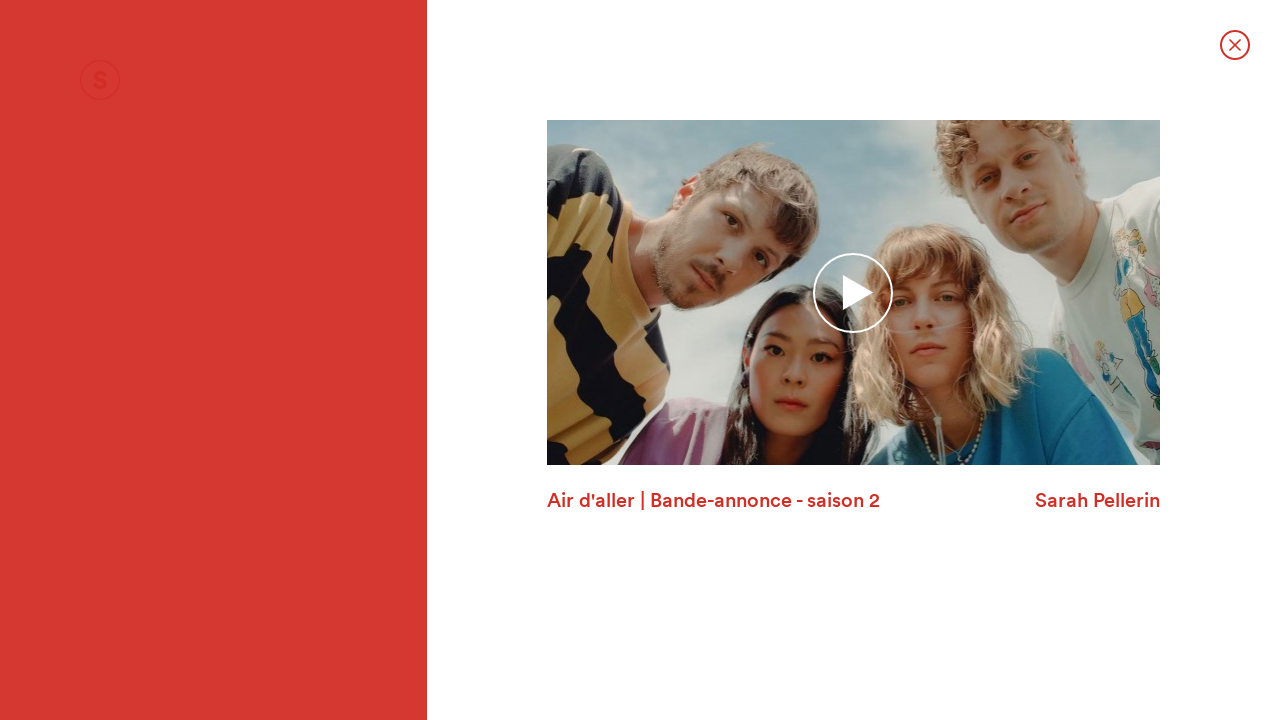

--- FILE ---
content_type: text/html; charset=utf-8
request_url: https://soma.ca/en/projects/detail/air-daller-bande-annonce-saison-2/
body_size: 24299
content:
<!doctype html><html class="no-scroll" data-all-langs="fr,en" lang="en"><head><meta charset="UTF-8"><meta http-equiv="X-UA-Compatible" content="IE=edge,chrome=IE9"><meta name="viewport" content="width=device-width, initial-scale=1, ui-minimal"><title>Air d'aller | Bande-annonce - saison 2</title><meta name="title" content="Air d'aller | Bande-annonce - saison 2"><meta name="description" content="Bande-annonce - saison 2 pour l'Air d'aller par Sarah Pellerin."><meta property="og:title" content="Air d'aller | Bande-annonce - saison 2"><meta property="og:url" content="https://soma.ca/en/projects/detail/air-daller-bande-annonce-saison-2/"><meta property="og:type" content="website"><meta property="og:image" content="https://soma.ca/workspace/uploads/realisateurs/airdaller-saison2-1711042669.jpg"><meta property="og:image:url" content="https://soma.ca/workspace/uploads/realisateurs/airdaller-saison2-1711042669.jpg"><meta property="og:image:width" content="1920"><meta property="og:image:height" content="1080"><meta property="og:description" content="Bande-annonce - saison 2 pour l'Air d'aller par Sarah Pellerin."><meta property="fb:app_id" content="148908973390"><meta name="theme-color" content="#d22e25"><link title="Air d'aller | Bande-annonce - saison 2" rel="alternate" hreflang="fr" href="/fr/projets/detail/air-daller-bande-annonce-saison-2/"><link rel="canonical" href="https://soma.ca/en/projects/detail/air-daller-bande-annonce-saison-2/"><link rel="shortcut icon" href="https://soma.ca/favicon.ico" type="image/vnd.microsoft.icon"><link rel="icon" href="https://soma.ca/favicon.ico" type="image/ico"><link rel="icon" href="https://soma.ca/favicon.png" type="image/png"><link rel="apple-touch-icon" href="https://soma.ca/favicon.png" type="image/png"><link rel="pavatar" href="https://soma.ca/favicon.png" type="image/png"><meta name="msapplication-TileImage" content="https://soma.ca/favicon.png"><link rel="author" href="https://soma.ca/humans.txt"><link rel="stylesheet" type="text/css" href="/workspace/assets/css/soma.min.1.5.1.88.css" integrity=""></head><body class="en page-projets-detail site-base-color min-width-screen-min" data-version="1.5.1.88"><script>
var dataLayer = dataLayer || [];
dataLayer.push({'page':{'language':'en'}});
</script><script>(function(w,d,s,l,i){w[l]=w[l]||[];w[l].push({'gtm.start':new Date().getTime(),event:'gtm.js'});
var f=d.getElementsByTagName(s)[0],
j=d.createElement(s),dl=l!='dataLayer'?'&l='+l:'';j.async=true;
j.src='https://www.googletagmanager.com/gtm.js?id='+i+dl+'';
f.parentNode.insertBefore(j,f);
})(window,document,'script','dataLayer','GTM-5LNLKM9');</script><noscript><iframe src="https://www.googletagmanager.com/ns.html?id=GTM-5LNLKM9" height="0" width="0" style="display:none;visibility:hidden"></iframe></noscript><a href="#site-nav" class="visually-hidden">Skip to navigation</a><a href="#site-pages" class="visually-hidden">Skip to content</a><div id="site"><div class="overflow-hidden fixed fill z-index-max border-box js-site-loader js-site-loader-end-anim-ref bg-color-blue-custom transition-bottom transition-duration-medium text-align-center" data-close-state-add-class="bottom-full"><div class="flexbox flex-column flex-center absolute left top right height-full-viewport"><div class="anim-loading-logo"><svg xmlns="http://www.w3.org/2000/svg" x="0px" y="0px" width="122" height="122" viewBox="0 0 122 122" class="square-broader"><g><circle cx="50%" cy="50%" r="59" fill="none" stroke="currentColor" stroke-width="4"></circle><path fill="currentColor" d="M70.988,50.087c-0.519-2.885-2.885-7.397-9.544-7.397     c-4.958,0-8.212,3.181-8.212,6.658c0,2.886,1.849,5.179,5.697,5.919l7.324,1.405c9.545,1.851,14.649,8.064,14.649,15.464     c0,8.063-6.732,16.202-18.94,16.202c-13.909,0-20.05-8.952-20.863-16.425l9.47-2.516c0.443,5.179,4.068,9.84,11.467,9.84     c5.475,0,8.509-2.737,8.509-6.437c0-3.033-2.294-5.4-6.363-6.214l-7.325-1.48c-8.36-1.702-13.761-7.103-13.761-15.02     c0-9.321,8.36-16.424,18.274-16.424c12.725,0,17.609,7.694,18.792,13.613L70.988,50.087z"></path><path fill="none" stroke="currentColor" stroke-width="2" stroke-miterlimit="10" d="M70.988,50.087     c-0.519-2.885-2.885-7.397-9.544-7.397c-4.958,0-8.212,3.181-8.212,6.658c0,2.886,1.849,5.179,5.697,5.919l7.324,1.405     c9.545,1.851,14.649,8.064,14.649,15.464c0,8.063-6.732,16.202-18.94,16.202c-13.909,0-20.05-8.952-20.863-16.425l9.47-2.516     c0.443,5.179,4.068,9.84,11.467,9.84c5.475,0,8.509-2.737,8.509-6.437c0-3.033-2.294-5.4-6.363-6.214l-7.325-1.48     c-8.36-1.702-13.761-7.103-13.761-15.02c0-9.321,8.36-16.424,18.274-16.424c12.725,0,17.609,7.694,18.792,13.613L70.988,50.087z"></path></g></svg></div><div class="max-width-giga color-red margin-top-thinnest">Production house dedicated to commercials since 2001</div></div></div><header role="menubar"><div class="absolute top left right z-index-1000 pointer-events-none custom-site-header-index-height js-site-header-desktop-ctn"><div class="absolute top-to-xs top-full-from-xs left right z-index-100 padding-top-thin-from-xs js-fix-scroll-right"><div class="js-site-header-docking-ref"></div><div data-toggle-class-on-scroll-ref=".js-site-header-docking-ref" data-toggle-class-on-scroll-ref-common-ancestor=".js-site-header-desktop-ctn" data-toggle-class-on-scroll-remove-after="relative" data-toggle-class-on-scroll-add-after="fixed is-docked" data-toggle-class-on-scroll-remove-before="fixed is-docked" data-toggle-class-on-scroll-add-before="relative" class="target pointer-events-all z-index-501 backface-hidden js-fix-scroll-right left top right js-site-header-height-ref js-auto-toggle-class-on-scroll relative"><div class="absolute bottom-minus-1px height-full-viewport left right border-bottom-color-red-quasi-transparent border-bottom-solid border-bottom-slimmest bg-color-white transparent opaque-when-target-is-docked transition-duration-fastest transition-opacity pointer-events-none"></div><div class="padding-horizontal-thin padding-horizontal-broader-from-sm padding-horizontal-broadest-from-md max-width-site margin-horizontal-auto padding-vertical-thinnest flexbox align-items-center-to-xs flex-justify-space-between relative js-site-header"><a data-ga-cat="menu-nav" data-ga-label="logo" data-change-state-action="off" data-change-state-click="nav-open" data-change-state-click-target=".js-site-header" class="relative z-index-5 line-height-0 inline-block valign-middle js-change-state-click" role="menuitem" href="/en/"><div><svg xmlns="http://www.w3.org/2000/svg" x="0px" y="0px" width="122" height="122" viewBox="0 0 122 122" class="svg-logo inline-block valign-middle square-thin transparent-when-target-is-docked transition-opacity transition-duration-fast"><g><circle cx="50%" cy="50%" r="59" fill="none" stroke="currentColor" stroke-width="4"></circle><path fill="currentColor" d="M70.988,50.087c-0.519-2.885-2.885-7.397-9.544-7.397     c-4.958,0-8.212,3.181-8.212,6.658c0,2.886,1.849,5.179,5.697,5.919l7.324,1.405c9.545,1.851,14.649,8.064,14.649,15.464     c0,8.063-6.732,16.202-18.94,16.202c-13.909,0-20.05-8.952-20.863-16.425l9.47-2.516c0.443,5.179,4.068,9.84,11.467,9.84     c5.475,0,8.509-2.737,8.509-6.437c0-3.033-2.294-5.4-6.363-6.214l-7.325-1.48c-8.36-1.702-13.761-7.103-13.761-15.02     c0-9.321,8.36-16.424,18.274-16.424c12.725,0,17.609,7.694,18.792,13.613L70.988,50.087z"></path><path fill="none" stroke="currentColor" stroke-width="2" stroke-miterlimit="10" d="M70.988,50.087     c-0.519-2.885-2.885-7.397-9.544-7.397c-4.958,0-8.212,3.181-8.212,6.658c0,2.886,1.849,5.179,5.697,5.919l7.324,1.405     c9.545,1.851,14.649,8.064,14.649,15.464c0,8.063-6.732,16.202-18.94,16.202c-13.909,0-20.05-8.952-20.863-16.425l9.47-2.516     c0.443,5.179,4.068,9.84,11.467,9.84c5.475,0,8.509-2.737,8.509-6.437c0-3.033-2.294-5.4-6.363-6.214l-7.325-1.48     c-8.36-1.702-13.761-7.103-13.761-15.02c0-9.321,8.36-16.424,18.274-16.424c12.725,0,17.609,7.694,18.792,13.613L70.988,50.087z"></path></g></svg><svg xmlns="http://www.w3.org/2000/svg" x="0px" y="0px" width="252px" height="56px" viewBox="0 0 252 56" class="relative inline-block valign-middle custom-svg-logo-type-size transparent max-width-0 opaque-when-target-is-docked transition-opacity transition-duration-fast max-with-initial-when-target-is-docked" style="left:-2.6rem;"><g><path fill="currentColor" d="M29.807,17.217c-0.512-2.852-2.851-7.311-9.431-7.311     c-4.898,0-8.114,3.144-8.114,6.58c0,2.851,1.827,5.117,5.629,5.849l7.237,1.388c9.431,1.828,14.475,7.969,14.475,15.279     c0,7.969-6.652,16.01-18.715,16.01c-13.744,0-19.811-8.846-20.615-16.229l9.357-2.486c0.439,5.117,4.021,9.723,11.331,9.723     c5.41,0,8.408-2.705,8.408-6.359c0-2.998-2.267-5.336-6.288-6.141l-7.237-1.463c-8.261-1.682-13.598-7.018-13.598-14.84     c0-9.211,8.261-16.229,18.057-16.229c12.574,0,17.4,7.603,18.569,13.452L29.807,17.217z"></path><path fill="currentColor" d="M81.728,0.987c14.109,0,26.683,10.308,26.683,27.05     c0,16.668-12.574,26.975-26.683,26.975c-14.036,0-26.61-10.307-26.61-26.975C55.118,11.295,67.692,0.987,81.728,0.987      M81.728,45.217c8.042,0,16.229-5.557,16.229-17.254c0-11.696-8.187-17.252-16.229-17.252c-7.969,0-16.156,5.556-16.156,17.252     C65.572,39.66,73.759,45.217,81.728,45.217"></path><polygon fill="currentColor" points="173.878,53.916 173.878,17.582 158.965,53.916 150.558,53.916     135.644,17.875 135.644,53.916 125.994,53.916 125.994,2.084 139.299,2.084 154.871,39.514 170.076,2.084 183.82,2.084     183.82,53.916  "></polygon><path fill="currentColor" d="M236.448,42.072h-21.054l-4.313,11.844h-10.673l19.884-51.832h11.697     l19.738,51.832h-10.966L236.448,42.072z M218.757,32.861h14.329l-7.164-19.592L218.757,32.861z"></path></g></svg></div><span class="display-none">SOMA - Production house</span></a><div data-change-state-action="toggle" data-change-state-click="nav-open" data-change-state-click-target=".js-site-header" class="display-none-from-xs relative z-index-5 cursor-pointer js-change-state-click"><span class="flexbox flex-column flex-center square-thinner"><i class="custom-menu-icon block relative width-thinner height-thinnest"><span></span><span></span><span></span><span></span></i></span></div><div class="flex-align-self-center flexbox-to-xs flex-column-to-xs flex-center-to-xs absolute-to-xs left-to-xs right-to-xs top-to-xs bg-color-white-to-xs height-full-viewport-to-xs opacity-0-to-xs pointer-events-none-to-xs transition-opacity transition-duration-fast js-site-header-nav"><nav id="site-nav" class="inline-block-from-xs margin-left-minus-thin-from-xs" role="menu"><div class="margin-top-thinnest-to-xs inline-block-from-xs text-center margin-left-thinner-from-xs margin-left-thin-from-sm relative"><div data-visible-state-rem-class="pointer-events-none" class="absolute top left right height-broader js-site-header-realisateurs-hover-trigger pointer-events-none js-site-header-realisateurs-patch-hole"></div><a class="btn-page-realisateurs btn-page-realisateurs-detail js-site-nav-link border-bottom-solid border-bottom-width-slimmer border-color-transparent border-bottom-color-red-when-selected transition-border-color-color transition-duration-fast color-grey-on-hover inline-block js-change-state-click relative color-red-important-when-selected js-site-header-realisateurs-hover-trigger" data-change-state-action="off" data-change-state-click="nav-open" data-change-state-click-target=".js-site-header" target="_self" role="menuitem" data-ga-label="en/Directors" data-ga-cat="menu-nav" href="/en/directors/">Directors</a></div><div class="margin-top-thinnest-to-xs inline-block-from-xs text-center margin-left-thinner-from-xs margin-left-thin-from-sm relative"><a class="btn-page-projets btn-page-projets-detail is-selected js-site-nav-link border-bottom-solid border-bottom-width-slimmer border-color-transparent border-bottom-color-red-when-selected pointer-events-none-when-selected transition-border-color-color transition-duration-fast color-grey-on-hover inline-block js-change-state-click relative" data-change-state-action="off" data-change-state-click="nav-open" data-change-state-click-target=".js-site-header" target="_self" role="menuitem" data-ga-label="en/Projects" data-ga-cat="menu-nav" href="/en/projects/">Projects</a></div><div class="margin-top-thinnest-to-xs inline-block-from-xs text-center margin-left-thinner-from-xs margin-left-thin-from-sm relative"><a class="btn-page-sous-notre-toit js-site-nav-link border-bottom-solid border-bottom-width-slimmer border-color-transparent border-bottom-color-red-when-selected pointer-events-none-when-selected transition-border-color-color transition-duration-fast color-grey-on-hover inline-block js-change-state-click relative" data-change-state-action="off" data-change-state-click="nav-open" data-change-state-click-target=".js-site-header" target="_self" role="menuitem" data-ga-label="en/Under our roof" data-ga-cat="menu-nav" href="/en/under-our-roof/">Under our roof</a></div><div class="margin-top-thinnest-to-xs inline-block-from-xs text-center margin-left-thinner-from-xs margin-left-thin-from-sm relative"><a class="btn-page-equipe js-site-nav-link border-bottom-solid border-bottom-width-slimmer border-color-transparent border-bottom-color-red-when-selected pointer-events-none-when-selected transition-border-color-color transition-duration-fast color-grey-on-hover inline-block js-change-state-click relative" data-change-state-action="off" data-change-state-click="nav-open" data-change-state-click-target=".js-site-header" target="_self" role="menuitem" data-ga-label="en/Team" data-ga-cat="menu-nav" href="/en/team/">Team</a></div><div class="margin-top-thinnest-to-xs inline-block-from-xs text-center margin-left-thinner-from-xs margin-left-thin-from-sm relative"><a class="btn-page-contact js-site-nav-link border-bottom-solid border-bottom-width-slimmer border-color-transparent border-bottom-color-red-when-selected pointer-events-none-when-selected transition-border-color-color transition-duration-fast color-grey-on-hover inline-block js-change-state-click relative" data-change-state-action="off" data-change-state-click="nav-open" data-change-state-click-target=".js-site-header" target="_self" role="menuitem" data-ga-label="en/Contact" data-ga-cat="menu-nav" href="/en/contact/">Contact</a></div></nav><a class="js-alt-lg-link margin-left-broader-from-xs margin-left-larger-from-sm color-grey-on-hover transition-color transition-duration-fast margin-vertical-thinnest-to-xs" data-ga-cat="menu-nav" data-ga-label="fr Français" data-ga-action="langue" data-action="full" data-lg="fr" href="/fr/projets/detail/air-daller-bande-annonce-saison-2/">Fr.</a></div></div></div></div></div></header><div id="site-pages" class="js-fix-scroll-margin"><div data-response-url="/en/projects/detail/air-daller-bande-annonce-saison-2/" class="page" id="page-projets-detail"><main xmlns:str="http://exslt.org/strings" class="overflow-hidden"><div data-inner-scroll-selector="js-popup-content" class="fixed fill z-index-max-minus-4 pointer-events-none is-popup-poped js-popup" data-popup-poped-state-follower=".js-popup-bg, .js-popup-content" data-popup-poped-state-rem-class="" data-popup-poped-state-add-class=""><a class="absolute fill transition-opacity transition-duration-faster transition-ease-out-quad pointer-events-all is-popup-poped cursor-pointer js-popup-bg" data-toggle-fallback-url="/en/projects/" data-action="toggle" href="/en/projects/detail//" data-popup-poped-state-rem-class="transparent" data-popup-poped-state-add-class="pointer-events-all"></a><div data-popup-poped-rem-class="translate-x-full" class="absolute fill transition-opacity transition-duration-faster transition-ease-out-quad is-popup-poped js-popup-content overflow-hidden pointer-events-none transition-transform transition-duration-medium" data-popup-poped-state-rem-class="translate-x-full" data-popup-poped-state-add-class=""><div class="js-article-ctn"><div class="margin-left-1_4-from-sm margin-left-1_3-from-md height-full-viewport bg-color-white relative js-article pointer-events-all" data-handle="air-daller-bande-annonce-saison-2"><div class="absolute left-full top bottom width-full-viewport bg-color-white"></div><a data-toggle-fallback-url="/en/projects/" class="cursor-pointer inline-block absolute top-thinner right-thinner square-thinner border-slimmer border-solid border-radius-full padding-pico border-box color-grey-on-hover transition-color transition-duration-fast" data-auto-modal-popup-selector=".js-popup" data-action="toggle" href="/en/projects/detail/air-daller-bande-annonce-saison-2/"><svg xmlns="http://www.w3.org/2000/svg" viewBox="0 0 66 66" class="block width-full height-full rotate-45deg"><g><line fill="none" stroke="currentColor" stroke-width="6" stroke-linecap="round" stroke-miterlimit="10" x1="33" y1="3" x2="33" y2="63"></line><line fill="none" stroke="currentColor" stroke-width="6" stroke-linecap="round" stroke-miterlimit="10" x1="63" y1="33" x2="3" y2="33"></line></g></svg></a><div class="max-height-full overflow-y-auto overflow-x-hidden"><div class="padding-horizontal-thinner-to-md padding-horizontal-larger-from-md padding-vertical-larger"><div class="relative margin-bottom-thinnest"><img class="block width-full" alt="Air d'aller" data-src-original="/workspace/uploads/realisateurs/airdaller-saison2-1711042669.jpg" data-src-format="/image/1/$w/0/uploads/realisateurs/airdaller-saison2-1711042669.jpg" src="/image/1/640/360/uploads/realisateurs/airdaller-saison2-1711042669.jpg"><div data-playing-state-follower=".js-auto-oembed-player" class="js-auto-oembed-ctn"><button class="color-white block absolute fill width-full cursor-pointer color-red-on-hover transition-color transition-duration-fast js-auto-oembed-play"><div class="flexbox flex-center height-full width-full"><i class="square-broadest border-slimmer border-solid border-color-current-color border-radius-full padding-thinnest border-box"><svg xmlns="http://www.w3.org/2000/svg" viewBox="0 0 75 87" class="block width-full left-pico relative" style="height: 3.5rem;"><polygon fill="currentColor" points="0,0.199 0,86.803 75,43.5 "></polygon></svg></i></div></button><div data-autoload="none" data-autoplay="1" data-playing-state-rem-class="transparent pointer-events-none" class="absolute fill pointer-events-none js-auto-oembed-player transparent transition-opacity transition-duration-fast" data-oembed-title="Air d'aller | Bande-annonce - saison 2" data-oembed-provider="Vimeo" data-oembed-id="925548852"></div></div></div><div class="flexbox justify-content-space-between"><div><h1>Air d'aller | Bande-annonce - saison 2</h1></div><div><a href="/en/directors/detail/sarah-pellerin/">Sarah Pellerin</a></div></div></div></div></div></div></div></div></main></div></div><footer class="absolute left bottom right js-fix-scroll-right color-white custom-footer-color-selector z-index-5 js-site-footer"><div class="padding-horizontal-thin padding-horizontal-broader-from-sm padding-horizontal-broadest-from-md max-width-site margin-horizontal-auto flexbox flex-wrap justify-content-center flex-justify-space-between-from-sm flex-align-items-baseline"><div class="padding-bottom-thinnest padding-bottom-broad-from-sm"><a class="translucent-on-hover transition-opacity transition-duration-fast" target="_blank" href="https://www.facebook.com/somapub">Facebook</a><a class="translucent-on-hover transition-opacity transition-duration-fast margin-left-broader" target="_blank" href="https://www.instagram.com/soma_pub/">Instagram</a><a class="translucent-on-hover transition-opacity transition-duration-fast margin-left-broader" target="_blank" href="https://vimeo.com/user4166367">Vimeo</a></div><div class="padding-bottom-thinnest padding-bottom-broad-from-sm padding-left-thin flexbox-from-xs align-items-center"><div class="inline-block flexbox-from-xs justify-content-center flex-order-3 margin-left-broad-from-xs"><a class="font-base text-shortest translucent line-height-compressed opaque-on-hover transition-opacity transition-duration-fast" href="https://soma.ca/workspace/uploads/fichiers/policy-for-protection-of-external-personal-information.pdf">Policy for protection of external personal information</a></div><div class="target inline-block relative z-index-10 font-base text-shortest margin-right-broad width-broadest cursor-pointer"><div class="credits-label text-right bg-color-accent pointer-events-none transition-opacity transition-duration-fast transparent-on-target-hover"><span class="translucent">Credits</span></div><div class="credits-iframe translate-y-minus-1_2 absolute right top-1_2 bg-color-accent transparent transition-opacity transition-duration-fast opaque-on-target-hover"><iframe height="28" width="118" frameborder="no" scrolling="no" border="0" margin="0" src="https://watermark.deuxhuithuit.com/v2/?lang=en&amp;bg=transparent&amp;text=FFF&amp;logo-color=fff&amp;font=Arial,%20Helvetica,%20sans-serif&amp;font-size=12&amp;w=118&amp;h=28&amp;ref=soma&amp;word=&amp;transform=none&amp;display=inline&amp;t-align=left&amp;l-height=0&amp;logo-align=left&amp;logo-always-animated=false&amp;no-logo=false" class="copy-288"></iframe></div></div><span class="font-base text-shortest translucent">Copyright © SOMA 2017</span></div></div></footer><div class="_cookie-popup js-fix-scroll-right js-cookies-popup"><div class="_cookie-popup-message"><p><strong>This website uses cookies</strong><br>
This website uses cookies to understand traffic patterns and improve user experience. By using our website, you accept all cookies. </p></div><button class="_cookie-popup-close js-cookies-popup-button"><svg xmlns="http://www.w3.org/2000/svg" width="24" height="24" viewBox="0 0 24 24" fill="none" class="display-block vertical-align-top"><path d="M23 2.375L21.625 1L12 10.625L2.375 1L1 2.375L10.625 12L1 21.625L2.375 23L12 13.375L21.625 23L23 21.625L13.375 12L23 2.375Z" fill="currentColor"></path></svg></button></div></div><div id="bg-transition" class="bg-color-white fixed fill z-index-max-minus-5 display-none"></div><div class="bg-color-red-almost-opaque fixed fill z-index-max-minus-6" id="bg-transition-popup"></div><div id="load-progress" class="z-index-max top left width-0 fixed"></div><div id="block-user-agent" style="display:none;" onclick="this.innerHTML='';"><style type="text/css" scoped="">#block-user-agent-ctn {position: fixed;top: 0;left: 0;right: 0;bottom: auto;z-index: 2147483647;background-color: #000;background-color: rgba(0, 0, 0, 0.6);color: #FFF;font-weight: bold;font-size: 1.5em;font-family: inherit;line-height: 2em;vertical-align: middle;padding: 1em;margin: 0;cursor: hand;cursor: pointer;}#block-user-agent-content {max-width: 700px;margin: 0 auto;text-align: center;}</style><div id="block-user-agent-ctn"><div id="block-user-agent-content" data-message="You are using an unsupported browser. Some features may not work correctly."></div></div><script>(function (d, n, c) {if (!/(MSIE [567891][0]?|Version\/[5678].*Safari)/i.test(navigator.userAgent.toString())) {n.innerHTML = '';} else {if (c.getAttribute) {c.innerHTML = c.getAttribute('data-message');}else {c.innerHTML = c.attributes[1];}n.setAttribute('style','');}})(document, document.getElementById('block-user-agent'), document.getElementById('block-user-agent-content'))</script></div><script src="/workspace/assets/js/soma.min.1.5.1.88.js" integrity=""></script><script>App.pages.create({key: '#page-realisateurs-detail',routes: ['/fr/realisateurs/detail/*','/en/directors/detail/*']},'realisateurs-detail');App.pages.create({key: '#page-realisateurs',routes: ['/fr/realisateurs/','/en/directors/']},'realisateurs');App.pages.create({key: '#page-projets-detail',routes: ['/fr/projets/detail/*','/en/projects/detail/*']},'default-detail-page');App.pages.create({key: '#page-projets',routes: ['/fr/projets/','/en/projects/']},'projets');App.pages.create({key: '#page-sous-notre-toit',routes: ['/fr/sous-notre-toit/','/en/under-our-roof/']},'defaultPage');App.pages.create({key: '#page-equipe',routes: ['/fr/equipe/','/en/team/']},'defaultPage');App.pages.create({key: '#page-contact',routes: ['/fr/contact/','/en/contact/']},'defaultPage');App.pages.create({key: '#page-index',routes: ['/fr/','/en/','/']},'index');</script><script>(function(){App.run('#site-pages');})();</script></body></html><!-- cache-stamp: 2026-01-23T22:15 -->


--- FILE ---
content_type: text/css
request_url: https://soma.ca/workspace/assets/css/soma.min.1.5.1.88.css
body_size: 36941
content:
/*! Soma - v1.5.1 - r148842 - build 88 - 2024-08-13
 * Copyright (c) 2024 Deux Huit Huit (https://deuxhuithuit.com/);
 * Private. All rights reserved. Deux Huit Huit and others. */
@-webkit-keyframes 'anim-loading-logo'{0%{-webkit-transform:none;-moz-transform:none;-ms-transform:none;-o-transform:none;transform:none}80%,to{-webkit-transform:rotateZ(360deg);-moz-transform:rotateZ(360deg);-ms-transform:rotateZ(360deg);-o-transform:rotateZ(360deg);transform:rotateZ(360deg)}}@-moz-keyframes 'anim-loading-logo'{0%{-webkit-transform:none;-moz-transform:none;-ms-transform:none;-o-transform:none;transform:none}80%,to{-webkit-transform:rotateZ(360deg);-moz-transform:rotateZ(360deg);-ms-transform:rotateZ(360deg);-o-transform:rotateZ(360deg);transform:rotateZ(360deg)}}@-ms-keyframes 'anim-loading-logo'{0%{-webkit-transform:none;-moz-transform:none;-ms-transform:none;-o-transform:none;transform:none}80%,to{-webkit-transform:rotateZ(360deg);-moz-transform:rotateZ(360deg);-ms-transform:rotateZ(360deg);-o-transform:rotateZ(360deg);transform:rotateZ(360deg)}}@-o-keyframes 'anim-loading-logo'{0%{-webkit-transform:none;-moz-transform:none;-ms-transform:none;-o-transform:none;transform:none}80%,to{-webkit-transform:rotateZ(360deg);-moz-transform:rotateZ(360deg);-ms-transform:rotateZ(360deg);-o-transform:rotateZ(360deg);transform:rotateZ(360deg)}}@keyframes 'anim-loading-logo'{0%{-webkit-transform:none;-moz-transform:none;-ms-transform:none;-o-transform:none;transform:none}80%,to{-webkit-transform:rotateZ(360deg);-moz-transform:rotateZ(360deg);-ms-transform:rotateZ(360deg);-o-transform:rotateZ(360deg);transform:rotateZ(360deg)}}.text-nowrap{white-space:nowrap}.backface-hidden{-webkit-backface-visibility:hidden;-moz-backface-visibility:hidden;-ms-backface-visibility:hidden;-o-backface-visibility:hidden;backface-visibility:hidden}.bg-no-repeat{background-repeat:no-repeat}.border-radius-full,.radius-full{border-radius:100%}.border-solid,.border-style-solid{border-style:solid}.border-left-solid{border-left-style:solid}.border-bottom-solid{border-bottom-style:solid}.border-box,.box-sizing-border-box{-webkit-box-sizing:border-box;-moz-box-sizing:border-box;-ms-box-sizing:border-box;-o-box-sizing:border-box;box-sizing:border-box}.clear,.clear-both{clear:both}.border-color-transparent{border-color:transparent}.border-color-current-color{border-color:currentColor}.bg-color-true-white{background-color:#fff}.bg-color-true-black{background-color:#000}.display-none,.hidden{display:none}.table{display:table}.inline{display:inline}.inline-block{display:inline-block}.block,.display-block{display:block}.flexbox{display:-ms-flexbox;display:-webkit-flex;display:flex}.flex-center{-webkit-justify-content:center;-ms-flex-pack:center;justify-content:center;-webkit-align-items:center;-ms-flex-align:center;align-items:center}.align-items-start,.flex-align-items-start{-webkit-align-items:flex-start;align-items:flex-start;-ms-flex-align:start}.align-items-center,.flex-align-items-center{-webkit-align-items:center;-ms-flex-align:center;align-items:center}.align-items-baseline,.flex-align-items-baseline{-webkit-align-items:baseline;-ms-flex-align:baseline;align-items:baseline}.align-self-center,.flex-align-self-center{-webkit-align-self:center;-ms-flex-item-align:center;align-self:center}.flex-justify-center,.justify-content-center{-webkit-justify-content:center;-ms-flex-pack:center;justify-content:center}.flex-justify-space-between,.justify-content-space-between{-webkit-justify-content:space-between;-ms-flex-pack:space-between;justify-content:space-between}.flex-wrap{-webkit-flex-wrap:wrap;-ms-flex-wrap:wrap;flex-wrap:wrap}.flex-row{-webkit-flex-direction:row;flex-direction:row}.flex-column{-webkit-flex-direction:column;flex-direction:column}.flex-grow-1{-webkit-flex-grow:1;flex-grow:1}.flex-order-3{-ms-flex-order:3;-webkit-order:3;order:3}.flex-shrink-0{-webkit-flex-shrink:0;flex-shrink:0}.flex-shrink-1{-webkit-flex-shrink:1;flex-shrink:1}.font-weight-light,.light{font-weight:300}.bold,.font-weight-bold{font-weight:700}.height-full{height:100%}.max-height-full{max-height:100%}.height-full-viewport{height:100vh}.min-height-full-viewport{min-height:100vh}.max-height-full-viewport{max-height:100vh}.line-height-0{line-height:0}.line-height-perfect{line-height:1em}.margin-horizontal-auto{margin-left:auto;margin-right:auto}.margin-left-auto{margin-left:auto}.margin-top-0-important{margin-top:0!important}.overflow-hidden,html.no-scroll{overflow:hidden}.overflow-y-auto{overflow-y:auto}.overflow-x-hidden{overflow-x:hidden}.padding-bottom-5_8{padding-bottom:62.5%}.padding-bottom-9_16{padding-bottom:56.25%}.pointer-events-none,.pointer-events-none-when-selected.is-selected{pointer-events:none}.pointer-events-all{pointer-events:all}.absolute,.position-absolute{position:absolute}.fixed,.position-fixed{position:fixed}#site,.position-relative,.relative{position:relative}.text-align-center,.text-center{text-align:center}.text-align-right,.text-right{text-align:right}.fill{top:0;left:0;right:0;bottom:0}.top{top:0}.top-1_2{top:50%}.left{left:0}.left-1_2{left:50%}.left-full{left:100%}.right{right:0}.right-important{right:0!important}.bottom{bottom:0}.bottom-full{bottom:100%}.bottom-minus-1px{bottom:-1px}.rotate-45deg{-webkit-transform:rotate(45deg);-moz-transform:rotate(45deg);-ms-transform:rotate(45deg);-o-transform:rotate(45deg);transform:rotate(45deg)}.translate-minus-1_2{-webkit-transform:translate(-50%,-50%);-moz-transform:translate(-50%,-50%);-ms-transform:translate(-50%,-50%);-o-transform:translate(-50%,-50%);transform:translate(-50%,-50%)}.translate-x-full{-webkit-transform:translateX(100%);-moz-transform:translateX(100%);-ms-transform:translateX(100%);-o-transform:translateX(100%);transform:translateX(100%)}.translate-y-minus-1_2{-webkit-transform:translateY(-50%);-moz-transform:translateY(-50%);-ms-transform:translateY(-50%);-o-transform:translateY(-50%);transform:translateY(-50%)}.scale-1_2{-webkit-transform:scale(.5);-moz-transform:scale(.5);-ms-transform:scale(.5);-o-transform:scale(.5);transform:scale(.5)}.valign-top,.vertical-align-top{vertical-align:top}.valign-middle,.vertical-align-middle{vertical-align:middle}.visibility-visible,.visible{visibility:visible}.width-0{width:0}.max-width-0{max-width:0}.width-1_2{width:50%}.width-full,body,html{width:100%}.width-full-viewport{width:100vw}.min-width-screen-min{min-width:200px}@media screen and (min-width:600px){.width-1_2-from-ph{width:50%}.width-4_5-from-ph{width:80%}}@media screen and (min-width:768px){.display-none-from-xs{display:none}.inline-block-from-xs{display:inline-block}.flexbox-from-xs{display:-ms-flexbox;display:-webkit-flex;display:flex}.align-self-start-from-xs,.flex-align-self-start-from-xs{-webkit-align-self:flex-start;align-self:flex-start;-ms-flex-item-align:start}.align-self-end-from-xs,.flex-align-self-end-from-xs{-webkit-align-self:flex-end;align-self:flex-end;-ms-flex-item-align:end}.absolute-from-xs,.position-absolute-from-xs{position:absolute}.top-full-from-xs{top:100%}.width-1_2-from-xs{width:50%}.width-3_5-from-xs{width:60%}.width-4_5-from-xs{width:80%}}@media screen and (min-width:1024px){.flex-justify-space-between-from-sm,.justify-content-space-between-from-sm{-webkit-justify-content:space-between;-ms-flex-pack:space-between;justify-content:space-between}.flex-row-from-sm{-webkit-flex-direction:row;flex-direction:row}.margin-left-1_4-from-sm{margin-left:25%}.top-1_2-from-sm{top:50%}.left-from-sm{left:0}.left-full-from-sm{left:100%}.translate-minus-1_2-from-sm{-webkit-transform:translate(-50%,-50%);-moz-transform:translate(-50%,-50%);-ms-transform:translate(-50%,-50%);-o-transform:translate(-50%,-50%);transform:translate(-50%,-50%)}.width-1_3-from-sm{width:33.33333333%}.width-2_5-from-sm{width:40%}.width-3_5-from-sm{width:60%}}@media screen and (min-width:1280px){.flexbox-from-md{display:-ms-flexbox;display:-webkit-flex;display:flex}.margin-left-1_3-from-md{margin-left:33.33333333%}.width-1_2-from-md{width:50%}.width-1_3-from-md{width:33.33333333%}.width-2_3-from-md{width:66.66666667%}}@media screen and (max-width:1023px){.display-none-to-sm{display:none}.flex-column-to-sm{-webkit-flex-direction:column;flex-direction:column}.margin-top-0-important-to-sm{margin-top:0!important}.absolute-important-to-sm,.position-absolute-important-to-sm{position:absolute!important}.width-full-to-sm{width:100%}}@media screen and (max-width:767px){.flexbox-to-xs{display:-ms-flexbox;display:-webkit-flex;display:flex}.flex-center-to-xs{-webkit-justify-content:center;-ms-flex-pack:center;justify-content:center}.align-items-center-to-xs,.flex-align-items-center-to-xs,.flex-center-to-xs{-webkit-align-items:center;-ms-flex-align:center;align-items:center}.flex-column-to-xs{-webkit-flex-direction:column;flex-direction:column}.height-full-viewport-to-xs{height:100vh}.opacity-0-to-xs{opacity:0}.pointer-events-none-to-xs{pointer-events:none}.absolute-to-xs,.position-absolute-to-xs{position:absolute}.top-to-xs{top:0}.left-to-xs{left:0}.right-to-xs{right:0}.width-full-to-xs{width:100%}}@media screen and (max-width:599px){.width-full-to-ph{width:100%}}body,html{margin:0;padding:0}html{line-height:normal;font-family:serif;font-size:37.5%}body{-webkit-font-feature-settings:"hist";min-height:100%;overflow-y:scroll;overflow-x:hidden}:focus{outline:0;-moz-outline:0;-webkit-outline:0}h1,h2,h3,h4,h5,h6{margin:0}a img{border:0;display:block}article,aside,figcaption,figure,footer,header,main,menu,nav,section{display:block;padding:0;position:static;margin:0}button,input,keygen,select,textarea{border-radius:0}keygen{font-family:serif}address{font-style:normal}a,button,input{-webkit-touch-action:manipulation;-ms-touch-action:manipulation;touch-action:manipulation}button{margin:0;background:0 0}button,fieldset,legend{border:0;padding:0}*{-webkit-tap-highlight-color:transparent;-webkit-font-smoothing:antialiased;-webkit-text-size-adjust:none;-webkit-flex-basis:auto;flex-basis:auto;min-height:0;min-width:0}svg text,svg textpath{alignment-baseline:central;text-rendering:geometricPrecision}@media screen and (-webkit-min-device-pixel-ratio:1.5){html{font-size:31.25%}}@media screen and (-webkit-min-device-pixel-ratio:1.5) and screen and (min-width:768px){html{font-size:37.5%}}@media screen and (min-device-pixel-ratio:1.5){html{font-size:31.25%}}@media screen and (min-device-pixel-ratio:1.5) and screen and (min-width:768px){html{font-size:37.5%}}@media screen and (min-width:768px){html{font-size:50%}}@media screen and (min-width:1280px){html{font-size:62.5%}}html{min-height:100%;height:100%;overflow:visible}html.no-scroll body{overflow-y:hidden}.cursor-pointer{cursor:pointer}.direction-rtl{direction:rtl}.visually-hidden{position:absolute!important;clip:rect(1px 1px 1px 1px);clip:rect(1px,1px,1px,1px);padding:0!important;border:0!important;height:1px!important;width:1px!important;overflow:hidden}body.page-realisateurs .js-site-header-realisateurs-ctn,body:hover .visually-hidden a,body:hover .visually-hidden button,body:hover .visually-hidden input{display:none!important}html:not(.mobile) .scale-1-on-hover:hover{-webkit-transform:scale(1);-moz-transform:scale(1);-ms-transform:scale(1);-o-transform:scale(1);transform:scale(1)}.transition-bg-color-color{-webkit-transition-property:background-color,color;-moz-transition-property:background-color,color;-ms-transition-property:background-color,color;-o-transition-property:background-color,color;transition-property:background-color,color}.transition-border-color{-webkit-transition-property:border-color;-moz-transition-property:border-color;-ms-transition-property:border-color;-o-transition-property:border-color;transition-property:border-color}.transition-border-color-color{-webkit-transition-property:border-color,color;-moz-transition-property:border-color,color;-ms-transition-property:border-color,color;-o-transition-property:border-color,color;transition-property:border-color,color}.transition-bottom{-webkit-transition-property:bottom;-moz-transition-property:bottom;-ms-transition-property:bottom;-o-transition-property:bottom;transition-property:bottom}.transition-color{-webkit-transition-property:color;-moz-transition-property:color;-ms-transition-property:color;-o-transition-property:color;transition-property:color}.transition-opacity{-webkit-transition-property:opacity;-moz-transition-property:opacity;-ms-transition-property:opacity;-o-transition-property:opacity;transition-property:opacity}.transition-transform{-webkit-transition-property:transform;-moz-transition-property:transform;-ms-transition-property:transform;-o-transition-property:transform;transition-property:transform}.transition-width{-webkit-transition-property:width;-moz-transition-property:width;-ms-transition-property:width;-o-transition-property:width;transition-property:width}.noanim,.noanim *{-webkit-transition:none!important;-moz-transition:none!important;-ms-transition:none!important;-o-transition:none!important;transition:none!important}.white-space-nowrap{white-space:nowrap}.z-index-5{z-index:5}.z-index-10{z-index:10}.z-index-100{z-index:100}.z-index-501{z-index:501}.z-index-1000{z-index:1000}.z-index-max-minus-8{z-index:9999992}.z-index-max-minus-6{z-index:9999994}.z-index-max-minus-5{z-index:9999995}.z-index-max-minus-4{z-index:9999996}.z-index-max{z-index:10000000}.border-radius-dullest,.radius-dullest{border-radius:9rem}.border-slimmest{border-width:1px}.border-slimmer{border-width:2px}.border-bottom-slimmest{border-bottom-width:1px}.border-bottom-slimmer{border-bottom-width:2px}.font-base,.font-family-base{font-family:'circular',sans-serif}.transition-duration-fastest{-webkit-transition-duration:150ms;-moz-transition-duration:150ms;-ms-transition-duration:150ms;-o-transition-duration:150ms;transition-duration:150ms}.transition-delay-fastest{-webkit-transition-delay:150ms;-moz-transition-delay:150ms;-ms-transition-delay:150ms;-o-transition-delay:150ms;transition-delay:150ms}.transition-duration-faster{-webkit-transition-duration:200ms;-moz-transition-duration:200ms;-ms-transition-duration:200ms;-o-transition-duration:200ms;transition-duration:200ms}.transition-duration-fast{-webkit-transition-duration:300ms;-moz-transition-duration:300ms;-ms-transition-duration:300ms;-o-transition-duration:300ms;transition-duration:300ms}.transition-delay-fast{-webkit-transition-delay:300ms;-moz-transition-delay:300ms;-ms-transition-delay:300ms;-o-transition-delay:300ms;transition-delay:300ms}.transition-duration-medium{-webkit-transition-duration:500ms;-moz-transition-duration:500ms;-ms-transition-duration:500ms;-o-transition-duration:500ms;transition-duration:500ms}.transition-ease-out-quad{-webkit-transition-timing-function:cubic-bezier(.25,.46,.45,.94);-moz-transition-timing-function:cubic-bezier(.25,.46,.45,.94);-ms-transition-timing-function:cubic-bezier(.25,.46,.45,.94);-o-transition-timing-function:cubic-bezier(.25,.46,.45,.94);transition-timing-function:cubic-bezier(.25,.46,.45,.94)}.square-thinner{width:3rem;height:3rem}.square-thin{width:4rem;height:4rem}.square-broader{width:6rem;height:6rem}.square-broadest{width:8rem;height:8rem}.square-larger{width:12rem;height:12rem}.square-very-mega{width:24rem;height:24rem}.border-color-black{border-color:#181818}.color-white{color:#fff}html:not(.mobile) .color-white-on-hover:hover{color:#fff}.bg-color-white{background-color:#fff}html:not(.mobile) .bg-color-white-on-hover:hover{background-color:#fff}.color-red{color:#d22e25}html:not(.mobile) .color-red-on-hover:hover{color:#d22e25}.bg-color-red{background-color:#d22e25}html:not(.mobile) .bg-color-red-on-hover:hover{background-color:#d22e25}.border-color-red{border-color:#d22e25}.border-bottom-color-red-when-selected.is-selected{border-bottom-color:#d22e25}html:not(.mobile) .color-dark-red-on-hover:hover{color:#b82824}.bg-color-dark-red{background-color:#b82824}.color-grey{color:#7d7d7d}html:not(.mobile) .color-grey-on-hover:hover,html:not(.mobile) .markdown-adresse-style a:hover,html:not(.mobile) .markdown-style a:hover{color:#7d7d7d}.border-color-grey{border-color:#7d7d7d}.bg-color-black-quasi-transparent{background-color:rgba(24,24,24,.2)}.border-bottom-color-red-quasi-transparent{border-bottom-color:rgba(210,46,37,.2)}.bg-color-red-almost-opaque{background-color:rgba(210,46,37,.95)}.text-shortest{font-size:14px}.text-shorter{font-size:16px}.text-short{font-size:18px}.text-current{font-size:20px}.text-taller{font-size:30px}.text-tallest{font-size:40px}.text-huge{font-size:60px}.text-giant{font-size:80rem}.height-thinnest{height:2rem}.height-thinner{height:3rem}.height-broader{height:6rem}.height-tera,.page-index .custom-site-header-index-height{height:30rem}.height-big{height:80rem}.line-height-compressed{line-height:1em}.line-height-tightest{line-height:1.2em}.line-height-tighter{line-height:1.25em}.line-height-tight{line-height:1.33333em}.line-height-loose{line-height:1.83333em}.line-height-button-rounded{line-height:9rem}.margin-vertical-broadest{margin-top:8rem;margin-bottom:8rem}.margin-bottom-thinnest{margin-bottom:2rem}.margin-bottom-thin{margin-bottom:4rem}.margin-bottom-broad{margin-bottom:5rem}.margin-bottom-broader{margin-bottom:6rem}.margin-bottom-broadest{margin-bottom:8rem}.margin-left-thinnest{margin-left:2rem}.margin-left-thinner{margin-left:3rem}.margin-left-broad{margin-left:5rem}.margin-left-broader{margin-left:6rem}.margin-left-minus-thinnest{margin-left:-2rem}.margin-left-minus-thinner{margin-left:-3rem}.margin-right-thinnest{margin-right:2rem}.margin-right-thinner{margin-right:3rem}.margin-right-broad{margin-right:5rem}._cookie-popup-message p,.margin-top-pico,.markdown-style ol li+li,.markdown-style ul li+li{margin-top:.5rem}.margin-top-thinnest{margin-top:2rem}.margin-top-thin{margin-top:4rem}.margin-top-broad{margin-top:5rem}.margin-top-broadest{margin-top:8rem}.opacity-transparent,.transparent{opacity:0}.opacity-translucent,.translucent{opacity:.5}.opacity-opaque,.opaque{opacity:1}html:not(.mobile) .opacity-translucent-on-hover:hover,html:not(.mobile) .translucent-on-hover:hover{opacity:.5}html:not(.mobile) .opacity-opaque-on-hover:hover,html:not(.mobile) .opaque-on-hover:hover{opacity:1}.padding-pico{padding:.5rem}.padding-thinnest{padding:2rem}.padding-thinner{padding:3rem}.padding-vertical-nano{padding-top:1rem;padding-bottom:1rem}.padding-vertical-thinnest{padding-top:2rem;padding-bottom:2rem}.padding-vertical-larger{padding-top:12rem;padding-bottom:12rem}.padding-horizontal-nano{padding-left:1rem;padding-right:1rem}.padding-horizontal-thinnest{padding-left:2rem;padding-right:2rem}.padding-horizontal-thin{padding-left:4rem;padding-right:4rem}.padding-horizontal-broad{padding-left:5rem;padding-right:5rem}.padding-bottom-thinnest{padding-bottom:2rem}.padding-bottom-thinner{padding-bottom:3rem}.padding-bottom-thin{padding-bottom:4rem}.padding-bottom-broader{padding-bottom:6rem}.padding-bottom-larger{padding-bottom:12rem}.padding-left-nano{padding-left:1rem}.padding-left-thinnest{padding-left:2rem}.padding-left-thinner{padding-left:3rem}.markdown-style ol li,.markdown-style ul li,.padding-left-thin{padding-left:4rem}.padding-right-thinnest{padding-right:2rem}.padding-right-thinner{padding-right:3rem}.padding-right-thin{padding-right:4rem}.padding-top-micro{padding-top:1.5rem}.padding-top-thinnest{padding-top:2rem}.padding-top-thinner{padding-top:3rem}.padding-top-broad{padding-top:5rem}.width-thinner{width:3rem}.width-broad{width:5rem}.width-broadest{width:8rem}.max-width-giga{max-width:28rem}.max-width-tiny{max-width:50rem}.max-width-bigger{max-width:100rem}.max-width-site{max-width:1440px}.top-thinner{top:3rem}.left-pico{left:.5rem}.right-thinner{right:3rem}@media screen and (min-width:600px){.padding-left-broad-half-from-ph{padding-left:2.5rem}.padding-left-thin-from-ph{padding-left:4rem}.padding-right-broad-half-from-ph{padding-right:2.5rem}.padding-right-thin-from-ph{padding-right:4rem}}@media screen and (min-width:768px){.text-tallest-from-xs{font-size:40px}.margin-bottom-largest-from-xs{margin-bottom:16rem}.margin-left-thinner-from-xs{margin-left:3rem}.margin-left-broad-from-xs{margin-left:5rem}.margin-left-broader-from-xs{margin-left:6rem}.margin-left-minus-thin-from-xs{margin-left:-4rem}.padding-left-micro-from-xs{padding-left:1.5rem}.padding-top-thin-from-xs{padding-top:4rem}.padding-top-mega-from-xs{padding-top:20rem}.width-tiny-from-xs{width:50rem}.width-smaller-from-xs{width:68rem}}@media screen and (min-width:1024px){.text-huge-from-sm{font-size:60px}.margin-bottom-broadest-from-sm{margin-bottom:8rem}.margin-left-thin-from-sm{margin-left:4rem}.margin-left-broadest-from-sm{margin-left:8rem}.margin-left-larger-from-sm{margin-left:12rem}.margin-left-minus-broadest-from-sm{margin-left:-8rem}.margin-right-mega-from-sm{margin-right:20rem}.padding-horizontal-broader-from-sm{padding-left:6rem;padding-right:6rem}.padding-bottom-broad-from-sm{padding-bottom:5rem}.padding-left-thin-from-sm{padding-left:4rem}.padding-left-broadest-from-sm{padding-left:8rem}.padding-right-thin-from-sm{padding-right:4rem}.padding-right-broadest-from-sm{padding-right:8rem}.width-tiny-from-sm{width:50rem}}@media screen and (min-width:1280px){.text-tall-from-md{font-size:25px}.text-tallest-from-md{font-size:40px}.text-huge-from-md{font-size:60px}.padding-horizontal-broadest-from-md{padding-left:8rem;padding-right:8rem}.padding-horizontal-larger-from-md{padding-left:12rem;padding-right:12rem}}@media screen and (min-width:1440px){.text-taller-from-lg{font-size:30px}.text-huge-from-lg{font-size:60px}}@media screen and (max-width:1279px){.text-tallest-to-md{font-size:40px}.margin-top-broader-to-md{margin-top:6rem}.padding-horizontal-thinner-to-md{padding-left:3rem;padding-right:3rem}}@media screen and (max-width:1023px){.margin-bottom-broadest-to-sm{margin-bottom:8rem}.left-thinner-to-sm{left:3rem}.right-thinner-to-sm{right:3rem}.bottom-thinner-to-sm{bottom:3rem}}@media screen and (max-width:767px){.bg-color-white-to-xs{background-color:#fff}.margin-vertical-thinnest-to-xs{margin-top:2rem;margin-bottom:2rem}.margin-top-thinnest-to-xs{margin-top:2rem}.padding-top-broadest-to-xs{padding-top:8rem}}@media screen and (max-width:599px){.margin-top-broad-to-ph{margin-top:5rem}}@font-face{font-family:'circular';src:local('?'),url(/workspace/assets/fonts/lineto-circular-medium.woff2) format('woff2'),url(/workspace/assets/fonts/lineto-circular-medium.woff) format('woff');font-weight:400;font-style:normal}@font-face{font-family:'circular';src:local('?'),url(/workspace/assets/fonts/lineto-circular-bold.woff2) format('woff2'),url(/workspace/assets/fonts/lineto-circular-bold.woff) format('woff');font-weight:700;font-style:normal}html body{font-family:'circular',sans-serif;font-size:18px;line-height:1.5em}@media screen and (min-width:1024px){html body{font-size:20px}}.site-base-color{background-color:#fff;color:#d22e25}.site-base-color ::selection{background-color:#000;color:#fff}.site-base-color ::-moz-selection{background-color:#000;color:#fff}hr{border:0;height:0;background:0 0;display:block}h1,h2,h3,h4,h5,h6{margin-top:0;margin-bottom:0;text-rendering:optimizeLegibility}.p,a,blockquote,button,h1,h2,h3,h4,h5,h6,li,p{font-family:inherit;font-weight:inherit;line-height:inherit;color:inherit;font-size:inherit}blockquote,hr,p,ul{padding:0;margin:0}a{text-decoration:none}sup{line-height:0;font-size:.45em}input,select,textarea{margin:0;padding:0;font-family:'circular',sans-serif}.custom-fake-logo-type{display:block;position:relative;font-size:75px;font-weight:700;text-transform:uppercase;line-height:1em;letter-spacing:.1em}@media screen and (max-width:1023px){.custom-fake-logo-type{top:-13px;font-size:55px}}@media screen and (max-width:767px){.custom-fake-logo-type{top:-6px;font-size:35px}}.bg-color-blue-custom{background-color:#e1e8ed}.is-playing iframe{background:#181818}.js-site-header .custom-menu-icon span{display:block;position:absolute;left:0;background:currentColor;width:100%;height:2px}.js-site-header .custom-menu-icon span:first-child{-webkit-transition:opacity 300ms;-moz-transition:opacity 300ms;-ms-transition:opacity 300ms;-o-transition:opacity 300ms;transition:opacity 300ms;top:0}.js-site-header .custom-menu-icon span:nth-child(2),.js-site-header .custom-menu-icon span:nth-child(3){-webkit-transition:transform 300ms;-moz-transition:transform 300ms;-ms-transition:transform 300ms;-o-transition:transform 300ms;transition:transform 300ms;top:calc(50% - 1px)}.js-site-header .custom-menu-icon span:last-child{-webkit-transition:opacity 300ms;-moz-transition:opacity 300ms;-ms-transition:opacity 300ms;-o-transition:opacity 300ms;transition:opacity 300ms;bottom:0}.js-site-header.is-nav-open .js-site-header-nav{opacity:1;pointer-events:auto}.js-site-header.is-nav-open .custom-menu-icon span:first-child,.js-site-header.is-nav-open .custom-menu-icon span:last-child{opacity:0}.js-site-header.is-nav-open .custom-menu-icon span:nth-child(2){-webkit-transform:rotateZ(45deg);-moz-transform:rotateZ(45deg);-ms-transform:rotateZ(45deg);-o-transform:rotateZ(45deg);transform:rotateZ(45deg)}.js-site-header.is-nav-open .custom-menu-icon span:nth-child(3){-webkit-transform:rotateZ(-45deg);-moz-transform:rotateZ(-45deg);-ms-transform:rotateZ(-45deg);-o-transform:rotateZ(-45deg);transform:rotateZ(-45deg)}html:not(.mobile) .father:hover .width-broad-when-father-hover{width:5rem}html:not(.mobile) .father:hover .transition-duration-slower-when-father-hover{-webkit-transition-duration:2000ms;-moz-transition-duration:2000ms;-ms-transition-duration:2000ms;-o-transition-duration:2000ms;transition-duration:2000ms}@media screen and (max-width:1279px){.width-full-important-to-md{width:100%!important}}.scale-letter-on-scroll{-webkit-transition:transform 5s;-moz-transition:transform 5s;-ms-transition:transform 5s;-o-transition:transform 5s;transition:transform 5s}@media screen and (max-width:599px){.scale-letter-on-scroll{-webkit-transform:translate(-50%,-50%) scale(.8);-moz-transform:translate(-50%,-50%) scale(.8);-ms-transform:translate(-50%,-50%) scale(.8);-o-transform:translate(-50%,-50%) scale(.8);transform:translate(-50%,-50%) scale(.8)}}.demask-card-on-scroll:after,.demask-card-on-site-loaded:after{-webkit-transition:left 750ms;-moz-transition:left 750ms;-ms-transition:left 750ms;-o-transition:left 750ms;transition:left 750ms;content:'';display:block;position:absolute;left:100%;top:0;background:#fff;width:100%;height:100%;z-index:5}@media screen and (max-width:1023px){.demask-card-on-scroll.custom-delay-1-to-sm:after,.demask-card-on-site-loaded.custom-delay-1-to-sm:after{-webkit-transition-delay:.1s;-moz-transition-delay:.1s;-ms-transition-delay:.1s;-o-transition-delay:.1s;transition-delay:.1s}}@media screen and (min-width:1024px){.demask-card-on-scroll.custom-delay-1-from-sm:after,.demask-card-on-site-loaded.custom-delay-1-from-sm:after{-webkit-transition-delay:.1s;-moz-transition-delay:.1s;-ms-transition-delay:.1s;-o-transition-delay:.1s;transition-delay:.1s}.demask-card-on-scroll.custom-delay-2-from-sm:after,.demask-card-on-site-loaded.custom-delay-2-from-sm:after{-webkit-transition-delay:.2s;-moz-transition-delay:.2s;-ms-transition-delay:.2s;-o-transition-delay:.2s;transition-delay:.2s}}.fade-on-scroll,.fade-translate-on-scroll{-webkit-transition-property:opacity;-moz-transition-property:opacity;-ms-transition-property:opacity;-o-transition-property:opacity;transition-property:opacity;-webkit-transition-duration:500ms;-moz-transition-duration:500ms;-ms-transition-duration:500ms;-o-transition-duration:500ms;transition-duration:500ms}.fade-translate-on-scroll{-webkit-transition-property:opacity,transform;-moz-transition-property:opacity,transform;-ms-transition-property:opacity,transform;-o-transition-property:opacity,transform;transition-property:opacity,transform}html:not(.touch) .fade-on-scroll:not(.loaded){opacity:0}html:not(.touch) .fade-translate-on-scroll:not(.loaded){-webkit-transform:translateX(-50px);-moz-transform:translateX(-50px);-ms-transform:translateX(-50px);-o-transform:translateX(-50px);transform:translateX(-50px);opacity:0}html:not(.touch) .scale-letter-on-scroll:not(.loaded){-webkit-transform:translate(-50%,-50%) scale(.8);-moz-transform:translate(-50%,-50%) scale(.8);-ms-transform:translate(-50%,-50%) scale(.8);-o-transform:translate(-50%,-50%) scale(.8);transform:translate(-50%,-50%) scale(.8)}body.page-index .js-site-header{-webkit-transition:transform 300ms 750ms;-moz-transition:transform 300ms 750ms;-ms-transition:transform 300ms 750ms;-o-transition:transform 300ms 750ms;transition:transform 300ms 750ms}html.touch .opaque-when-touch{opacity:1}html:not(.mobile) .father .opaque-when-father-hover:hover{opacity:1}html:not(.mobile) .father:hover .scale-11_10-when-father-hover{-webkit-transform:scale(1.1);-moz-transform:scale(1.1);-ms-transform:scale(1.1);-o-transform:scale(1.1);transform:scale(1.1)}.father.is-auto-slide-click .inline-block-when-father-is-auto-slide-click{display:inline-block}.father.is-auto-slide-click .display-none-when-father-is-auto-slide-click{display:none}.target.is-docked .opaque-when-target-is-docked{opacity:1}.target.is-docked .transparent-when-target-is-docked{opacity:0}.target.is-docked .max-with-initial-when-target-is-docked{max-width:1000px}.custom-button-rounded-dropshadow{box-shadow:0 0 15px rgba(0,0,0,.2)}.custom-footer-color-selector{color:#fff}.is-footer-black .custom-footer-color-selector{color:#7d7d7d}.custom-svg-logo-type-size{width:8.4rem;height:1.86666667rem}.color-red-important-when-selected.is-selected{color:#d22e25!important}.markdown-style{font-family:'circular',sans-serif;font-size:20px;line-height:1.5em}.markdown-style>*+*{margin-top:3rem}.markdown-style h1,.markdown-style h2,.markdown-style h3{color:#d22e25;font-size:60px;font-weight:700;line-height:1.2em}.markdown-style h2,.markdown-style h3{font-size:40px}.markdown-style h3{font-size:30px;line-height:1.25em}.markdown-style h4,.markdown-style h5{color:#d22e25;font-size:25px;line-height:1.33333em}.markdown-style h5{color:currentColor}.markdown-style h6{color:#d22e25;font-size:20px;font-weight:700}.markdown-style ol,.markdown-style ul{padding-left:0}.markdown-style ol li ol,.markdown-style ol li ul,.markdown-style ul li ol,.markdown-style ul li ul{margin:1rem 0 1.5rem}.markdown-style ol li,.markdown-style ul li{position:relative;list-style:none}.markdown-style ul li:before{-webkit-border-radius:100%;-moz-border-radius:100%;border-radius:100%;content:'';display:block;position:absolute;left:0;top:1.4rem;background:#d22e25;width:4px;height:4px}.markdown-style ol li{counter-increment:step-counter}.markdown-style ol li:before{content:counter(step-counter) ".";position:absolute;left:0;top:0;color:#d22e25}.markdown-style a{border-bottom:2px solid}.markdown-adresse-style h6+p{margin-top:0}.markdown-adresse-style a,.markdown-style a{color:#d22e25;-webkit-transition:color 300ms cubic-bezier(.645,.045,.355,1);-moz-transition:color 300ms cubic-bezier(.645,.045,.355,1);-ms-transition:color 300ms cubic-bezier(.645,.045,.355,1);-o-transition:color 300ms cubic-bezier(.645,.045,.355,1);transition:color 300ms cubic-bezier(.645,.045,.355,1)}html:not(.mobile) .target:hover .transparent-on-target-hover{opacity:0}html:not(.mobile) .target:hover .opaque-on-target-hover{opacity:1}.anim-loading-logo svg,.svg-logo:hover{-webkit-animation:anim-loading-logo 750ms infinite cubic-bezier(.25,.46,.45,.94);-moz-animation:anim-loading-logo 750ms infinite cubic-bezier(.25,.46,.45,.94);-ms-animation:anim-loading-logo 750ms infinite cubic-bezier(.25,.46,.45,.94);-o-animation:anim-loading-logo 750ms infinite cubic-bezier(.25,.46,.45,.94);animation:anim-loading-logo 750ms infinite cubic-bezier(.25,.46,.45,.94)}.custom-height-index-header-ctn{height:62px}@media screen and (max-width:768px){.custom-height-index-header-ctn{height:24px}}.flickity-index-header .flickity-slider{transform:none!important;position:relative;left:0!important;width:100%;height:100%}.flickity-index-header .flickity-slider>div{position:relative;left:0!important;z-index:1;pointer-events:none;opacity:0}.flickity-index-header .flickity-slider>div.is-selected{z-index:2;pointer-events:all;opacity:1}@media screen and (max-height:800px){.custom-text-giant-resize-v{font-size:60rem}}@media screen and (max-height:600px){.custom-text-giant-resize-v{font-size:40rem}}@media screen and (max-height:450px){.custom-text-giant-resize-v{font-size:20rem}}.module-carrousel-flikity .flickity-slider>*{width:100%}.module-carrousel-flikity .flickity-page-dots{padding:0;list-style-type:none;text-align:center;margin-top:1.5rem;margin-bottom:0;line-height:0;position:absolute;top:100%;left:0;right:0}.module-carrousel-flikity .flickity-page-dots li{display:inline-block;width:1rem;height:1rem;background-color:transparent;-webkit-border-radius:100%;-moz-border-radius:100%;border-radius:100%;margin-left:5px;margin-right:5px;border:2px solid currentColor;-webkit-transition:background-color 300ms;-moz-transition:background-color 300ms;-ms-transition:background-color 300ms;-o-transition:background-color 300ms;transition:background-color 300ms}.module-carrousel-flikity .flickity-page-dots li:not(.is-selected){cursor:pointer}.module-carrousel-flikity .flickity-page-dots li.is-selected{background-color:currentColor}#load-progress{height:3px;background-color:#d22e25;opacity:0;-webkit-transition:none;-moz-transition:none;-ms-transition:none;-o-transition:none;transition:none}#load-progress.show,#load-progress.start{-webkit-transition:width cubic-bezier(.645,.045,.355,1) 1200ms,opacity cubic-bezier(.645,.045,.355,1) 1200ms;-moz-transition:width cubic-bezier(.645,.045,.355,1) 1200ms,opacity cubic-bezier(.645,.045,.355,1) 1200ms;-ms-transition:width cubic-bezier(.645,.045,.355,1) 1200ms,opacity cubic-bezier(.645,.045,.355,1) 1200ms;-o-transition:width cubic-bezier(.645,.045,.355,1) 1200ms,opacity cubic-bezier(.645,.045,.355,1) 1200ms;transition:width cubic-bezier(.645,.045,.355,1) 1200ms,opacity cubic-bezier(.645,.045,.355,1) 1200ms}#load-progress.show{opacity:1}#load-progress.end{-webkit-transition-duration:600ms;-moz-transition-duration:600ms;-ms-transition-duration:600ms;-o-transition-duration:600ms;transition-duration:600ms}#menu-admin a,#menu-admin span{margin:0 .5rem}#menu-admin a:last-child,#menu-admin span:last-child{margin-right:0}#menu-admin a.cache,#menu-admin span.cache{margin-left:2rem}._cookie-popup{position:fixed;bottom:0;right:0;background-color:#181818;color:#eaeae7;padding:1.8rem;width:100%;box-sizing:border-box;z-index:1000;border-radius:2rem 2rem 0 0;-webkit-transition:-webkit-transform 200ms cubic-bezier(.25,.46,.45,.94),opacity 200ms cubic-bezier(.25,.46,.45,.94);-moz-transition:-moz-transform 200ms cubic-bezier(.25,.46,.45,.94),opacity 200ms cubic-bezier(.25,.46,.45,.94);-ms-transition:-ms-transform 200ms cubic-bezier(.25,.46,.45,.94),opacity 200ms cubic-bezier(.25,.46,.45,.94);-o-transition:-o-transform 200ms cubic-bezier(.25,.46,.45,.94),opacity 200ms cubic-bezier(.25,.46,.45,.94);transition:transform 200ms cubic-bezier(.25,.46,.45,.94),opacity 200ms cubic-bezier(.25,.46,.45,.94)}@media screen and (min-width:768px){._cookie-popup{width:45rem;border-radius:2rem;bottom:2rem;margin-right:2rem;padding:1.6rem}}._cookie-popup.is-hidden{-webkit-transform:translateY(100%);-moz-transform:translateY(100%);-ms-transform:translateY(100%);-o-transform:translateY(100%);transform:translateY(100%);opacity:0}._cookie-popup-message{padding-right:4rem}._cookie-popup-message *{font-size:2rem;line-height:1.2;color:#eaeae7}._cookie-popup-message a{color:#eaeae7;border:0!important;text-decoration:underline;text-decoration-thickness:1px;text-underline-offset:.2rem;-webkit-transition:color 200ms cubic-bezier(.25,.46,.45,.94);-moz-transition:color 200ms cubic-bezier(.25,.46,.45,.94);-ms-transition:color 200ms cubic-bezier(.25,.46,.45,.94);-o-transition:color 200ms cubic-bezier(.25,.46,.45,.94);transition:color 200ms cubic-bezier(.25,.46,.45,.94)}html:not(.mobile) ._cookie-popup-close:hover,html:not(.mobile) ._cookie-popup-message a:hover{color:rgba(234,234,231,.5)}._cookie-popup-message p:first-child{margin:0}._cookie-popup-message h1,._cookie-popup-message h2,._cookie-popup-message h3,._cookie-popup-message h4,._cookie-popup-message h5,._cookie-popup-message h6,._cookie-popup-message strong{line-height:1;text-transform:initial;font-size:2.1rem;font-weight:700}@media screen and (min-width:1024px){._cookie-popup-message{padding-right:3rem}._cookie-popup-message *{font-size:1.6rem}._cookie-popup-message h1,._cookie-popup-message h2,._cookie-popup-message h3,._cookie-popup-message h4,._cookie-popup-message h5,._cookie-popup-message h6,._cookie-popup-message strong{font-size:1.7rem}}._cookie-popup-close{display:block;cursor:pointer;position:absolute;top:0;right:0;padding:1.6rem;width:1.8rem;height:1.8rem;box-sizing:content-box}._cookie-popup-close svg{display:block;width:100%;height:auto}@media screen and (min-width:1024px){._cookie-popup-close{width:1.4rem;height:1.4rem}}

--- FILE ---
content_type: text/plain
request_url: https://www.google-analytics.com/j/collect?v=1&_v=j102&a=20334339&t=pageview&_s=1&dl=https%3A%2F%2Fsoma.ca%2Fen%2Fprojects%2Fdetail%2Fair-daller-bande-annonce-saison-2%2F&dp=%2Fen%2Fprojects%2Fdetail%2Fair-daller-bande-annonce-saison-2%2F&ul=en&dt=Air%20d%27aller%20%7C%20Bande-annonce%20-%20saison%202&sr=1280x720&vp=1280x720&_u=YGBAgUABAAAAACgCI~&jid=1269541244&gjid=1764127684&cid=1646587488.1769224503&tid=UA-42683748-1&_gid=1653477149.1769224503&_slc=1&gtm=45He61m0n815LNLKM9v78033671za200zd78033671&gcd=13l3l3l3l1l1&dma=0&tag_exp=102015666~103116026~103200004~104527907~104528500~104684208~104684211~105391253~115938465~115938469~116185181~116185182~116682876~117041588~117042505~117223560~117223564&z=647463779
body_size: -448
content:
2,cG-WRK4QVB8GF